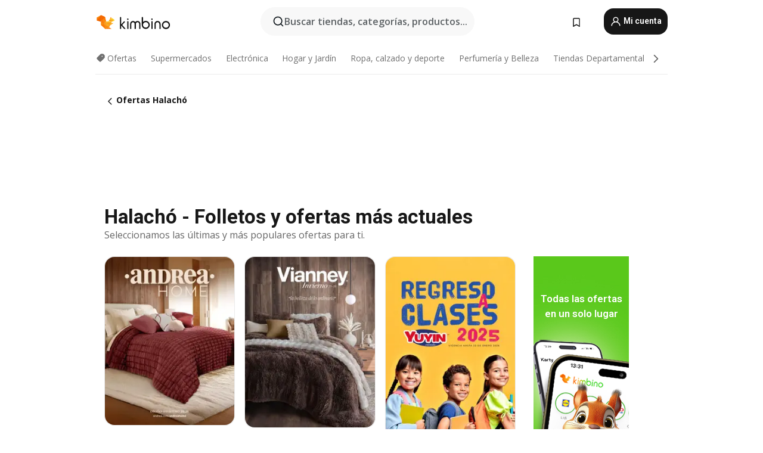

--- FILE ---
content_type: text/html; charset=utf-8
request_url: https://www.google.com/recaptcha/api2/aframe
body_size: 183
content:
<!DOCTYPE HTML><html><head><meta http-equiv="content-type" content="text/html; charset=UTF-8"></head><body><script nonce="5Lrq0GN2lVmtZMGtxeOo4Q">/** Anti-fraud and anti-abuse applications only. See google.com/recaptcha */ try{var clients={'sodar':'https://pagead2.googlesyndication.com/pagead/sodar?'};window.addEventListener("message",function(a){try{if(a.source===window.parent){var b=JSON.parse(a.data);var c=clients[b['id']];if(c){var d=document.createElement('img');d.src=c+b['params']+'&rc='+(localStorage.getItem("rc::a")?sessionStorage.getItem("rc::b"):"");window.document.body.appendChild(d);sessionStorage.setItem("rc::e",parseInt(sessionStorage.getItem("rc::e")||0)+1);localStorage.setItem("rc::h",'1768748468569');}}}catch(b){}});window.parent.postMessage("_grecaptcha_ready", "*");}catch(b){}</script></body></html>

--- FILE ---
content_type: image/svg+xml
request_url: https://www.kimbino.mx/images/kim-app-promo.svg
body_size: 119699
content:
<?xml version="1.0" encoding="UTF-8"?>
<svg fill="none" viewBox="0 0 160 600" xmlns="http://www.w3.org/2000/svg" xmlns:xlink="http://www.w3.org/1999/xlink">
    <g clip-path="url(#c)">
        <rect width="160" height="600" fill="#fff" />
        <rect width="160" height="600" fill="url(#a)" />
    </g>
    <defs>
        <pattern id="a" width="1" height="1" patternContentUnits="objectBoundingBox">
            <use transform="scale(.00625 .0016667)" xlink:href="#b" />
        </pattern>
        <clipPath id="c">
            <rect width="160" height="600" fill="#fff" />
        </clipPath>
        <image id="b" width="160" height="600"
            xlink:href="[data-uri]" />
    </defs>
</svg>

--- FILE ---
content_type: text/javascript
request_url: https://www.kimbino.mx/_nuxt/20260115135036/HomepageProductTags.1JUdEt8P.js
body_size: 91
content:
import{_ as g}from"./Tag.C_WJQ4Yy.js";import{u as h,j as y,a as C,_ as N}from"./entry.BELIkCdX.js";import{p as S,v as l,P as s,O as v,R as p,N as x,a6 as T,a7 as B,Y as i,a4 as _,a8 as L}from"./vendor.D94o1FKl.js";const $={class:"pb-2"},D=S({__name:"HomepageProductTags",props:{products:{type:Array,default:()=>[]}},setup(m){const d=h(),k=y(),{$t:r}=C(),u=o=>d.getUrl(`${r("sef-products").toLowerCase()}/${o.sef}/`),f=(o,n)=>{const a="product_click",c=n.name,t=o+1,e=u(n);k.addGoogleAnalytics4Event({eventName:a,customEventData:{product:c,placement:"products",position:t,link_url:e}})};return(o,n)=>{const a=g,c=N;return s(),l("section",null,[v("h2",$,p(x(r)("brochure-products-headline")),1),(s(!0),l(T,null,B(m.products,(t,e)=>(s(),i(c,{key:e,class:"product link",to:u(t)},{default:_(()=>[(s(),i(a,{key:e,onClick:E=>f(e,t)},{default:_(()=>[L(p(t.name),1)]),_:2},1032,["onClick"]))]),_:2},1032,["to"]))),128))])}}});export{D as default};
